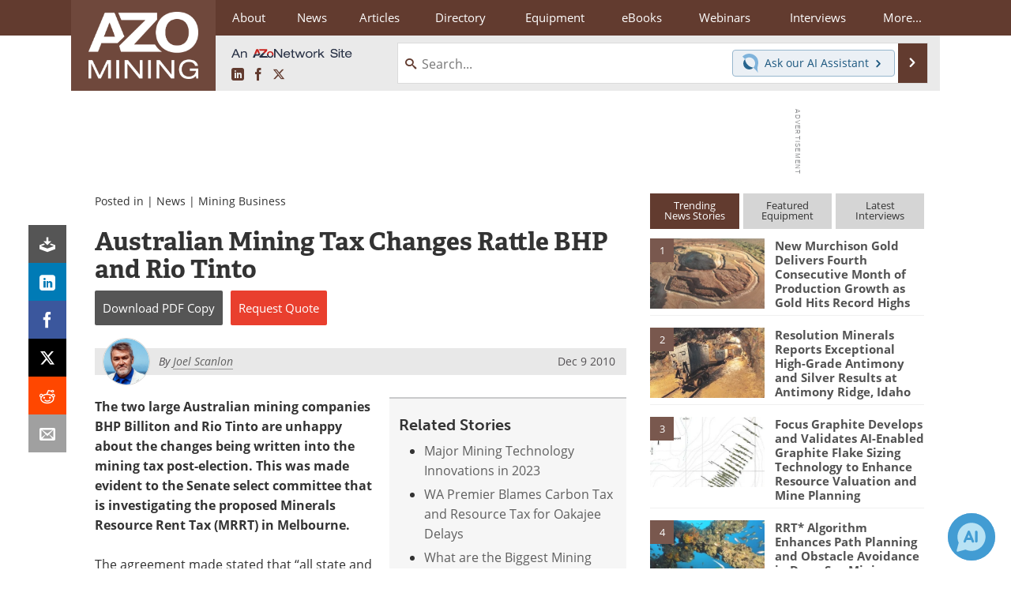

--- FILE ---
content_type: text/html; charset=utf-8
request_url: https://www.azomining.com/News.aspx?newsID=1986
body_size: 20884
content:


<!DOCTYPE html>
<html lang="en" itemscope itemtype="http://schema.org/NewsArticle">
<head>
<link rel="preconnect" href="https://use.typekit.net" />
<link rel="preconnect" href="https://p.typekit.net" />
<link rel="preconnect" href="https://securepubads.g.doubleclick.net" />
<link rel="preconnect" href="https://www.googletagmanager.com" /><meta charset="utf-8" /><meta http-equiv="X-UA-Compatible" content="IE=edge" /><meta name="viewport" content="width=device-width, initial-scale=1, minimum-scale=1" /><title>
	Australian Mining Tax Changes Rattle BHP and Rio Tinto
</title>
<link itemprop="mainEntityOfPage" href="https://www.azomining.com/News.aspx?newsID=1986" />
<meta itemprop="description" content="The two large Australian mining companies BHP Billiton and Rio Tinto are unhappy about the changes being written into the mining tax post-election. This was made evident to the Senate select committee that is investigating the proposed Minerals Resource Rent Tax (MRRT) in Melbourne." />
<meta itemprop="datePublished" content="2010-12-09T16:57:00-05:00" />
<meta itemprop="dateModified" content="2019-03-19T08:34:00-04:00" />
<meta name="twitter:card" content="summary" />
<meta name="twitter:site" content="@AZoMining" />
<meta name="twitter:title" content="Australian Mining Tax Changes Rattle BHP and Rio Tinto" />
<meta name="twitter:description" content="The two large Australian mining companies BHP Billiton and Rio Tinto are unhappy about the changes being written into the mining tax post-election. This was made evident to the Senate select committee that is investigating the proposed Minerals Resource Rent Tax (MRRT) in Melbourne." />
<meta name="twitter:image:src" content="https://www.azomining.com/themes/Standard/images/full_site_logo.png" />
<meta property="og:title" content="Australian Mining Tax Changes Rattle BHP and Rio Tinto" />
<meta property="og:type" content="article" />
<meta property="og:image" content="https://www.azomining.com/themes/Standard/images/full_site_logo.png" />
<meta property="og:url" content="https://www.azomining.com/News.aspx?newsID=1986" />
<meta property="og:description" content="The two large Australian mining companies BHP Billiton and Rio Tinto are unhappy about the changes being written into the mining tax post-election. This was made evident to the Senate select committee that is investigating the proposed Minerals Resource Rent Tax (MRRT) in Melbourne." />
<meta property="og:site_name" content="AZoMining" />
<meta property="article:published_time" content="2010-12-09T16:57:00-05:00" />
<meta property="article:modified_time" content="2019-03-19T08:34:00-04:00" />
<meta property="article:section" content="Mining News" />
<meta property="article:author" content="Joel Scanlon" />
<meta property="fb:app_id" content="191285697581963" />
<meta name="referrer" content="unsafe-url" /><meta name="robots" content="noindex" />
<link rel="canonical" href="https://www.azomining.com/News.aspx?newsID=1986" /><link rel="stylesheet" href="https://use.typekit.net/xfn6bcq.css" media="print" onload="this.media='all'; this.onload=null;">

    <script type="text/javascript">
        window.g_cmpKind = 2;
        window.g_isIabTcfInUse = false;
        window.g_isIabGppInUse = false;
        window.bStrictCookies = undefined;
        window.g_cookiePolicyStatus = undefined;
        window.g_havePublishable = true;
        window.g_enableAnalytics = true;
        window.bRecordClientView = true;
        window.g_fetchPromotedItem = true;
        window.g_contentEmbedPromotedItemEligible = true;
        window.g_analyticsContentType = 'i-News Item';
        window.g_pageLoadStartOn = new Date();
        window._azoStartScripts = [];
        window.$ = function (fn) {
            if (typeof fn === 'function') { _azoStartScripts.push(fn); }
        };

    </script>

    <link rel="icon" href="/favicon-16x16.png" type="image/png" sizes="16x16" /><link rel="icon" href="/favicon-32x32.png" type="image/png" sizes="32x32" /><link rel="icon" href="/favicon-96x96.png" type="image/png" sizes="96x96" /><link rel="start" title="AZoMining - The A to Z of Mining" href="/" /><link type="application/rss+xml" rel="alternate" title="AZoMining - The A to Z of Mining (RSS)" href="https://www.azomining.com/syndication.axd?format=rss" /><link type="application/atom+xml" rel="alternate" title="AZoMining - The A to Z of Mining (ATOM)" href="https://www.azomining.com/syndication.axd?format=atom" /><meta http-equiv="content-type" content="text/html; charset=utf-8" />
<script>
  window.googleAnalyticsConfig = {
    'gaCode': 'G-HELXFVTC8B',
    'cookieDomain': 'azomining.com'
  };
</script>
<meta name="msvalidate.01" content="F19F0E4C53AF972CB554F2D6E02D6A95" />

<script type="text/javascript">

    window._azoIntelAccountId = 'azo-rwptzvdjusxpzftcmp';

    (function() {
        var a = document.createElement('script'); a.type = 'text/javascript'; a.async = true;
        var p = '?type=get-script&account-id=' + encodeURIComponent(window._azoIntelAccountId);
        p += '&hostname=' + encodeURIComponent(window.location.hostname);
        a.src = 'https://' + 'cdn.azointel.com/client-event.axd' + p;
        var s = document.getElementsByTagName('script')[0]; s.parentNode.insertBefore(a, s);
    })();

</script>

<link type="text/css" rel="stylesheet" href="https://www.azomining.com/bundles/css/desktop/base?v=WGdysfdjKe3CiB-Sgk0_0jBIUpEHTNLzPf_s7SFog4U1" />


    <script type="text/javascript">
        //<![CDATA[
        var sSiteRoot = '/';
        var isMobileWebsite = false;
        var isMobileProSupplier = false;
        
        //]]>
    </script>

    
    <script type="text/javascript">

        window.dataLayer = window.dataLayer || [];
        function gtag() { dataLayer.push(arguments); }

        
        
            gtag('consent', 'default', {
                'ad_storage': 'denied',
                'analytics_storage': 'denied',
                'functionality_storage': 'denied',
                'personalization_storage': 'denied',
                'security_storage': 'granted',
                'ad_user_data': 'denied',
                'ad_personalization': 'denied'
            });
        

        function initAnalytics() {
            var config = window.googleAnalyticsConfig;
            if (config) {

                var gtagConfig = {
                    'anonymize_ip': true,
                    'cookie_domain': config.cookieDomain
                };

                if (window.g_analyticsContentType) {
                    gtagConfig['content_group'] = window.g_analyticsContentType;
                }

                

                var a = document.createElement('script');
                a.type = 'text/javascript';
                a.async = true;
                a.src = 'https://www.googletagmanager.com/gtag/js?id=' + config.gaCode;
                var s = document.getElementsByTagName('script')[0];
                s.parentNode.insertBefore(a, s);

                window.dataLayer = window.dataLayer || [];
                window.gtag = function () { dataLayer.push(arguments); };

                window.gtag('js', new Date());
                window.gtag('config', config.gaCode, gtagConfig);
            }
        };

        
            function initPlausible() {

                
                if (!window.googleAnalyticsConfig) {
                    return;
                }

                var plausibleDomain = 'azomining.com';

                window.plausible = window.plausible || function () {(window.plausible.q = window.plausible.q || []).push(arguments)};

                var a = document.createElement('script');
                a.type = 'text/javascript';
                a.defer = true;
                a.setAttribute('data-domain', plausibleDomain);
                
                a.src = 'https://plausible.io/js/script.manual.js';
                var s = document.getElementsByTagName('script')[0];
                s.parentNode.insertBefore(a, s);

                $(function () {
                    Azom.recordPlausiblePageview();
                });
            }
        

    </script>

    

<style type="text/css">
</style>

<script type="text/javascript">
    //<![CDATA[

	var PdfReq = {
		itemType: 'news',
		itemName: 'Australian Mining Tax Changes Rattle BHP and Rio Tinto',
        languageCode: '',
		formTitle: 'Australian Mining Tax Changes Rattle BHP and Rio Tinto Printable Document (PDF)',
		itemId: 1986
	};

	$(function() {
	    Azom.initPdfReqPage();
	});

    //]]>
</script>

<script type="text/javascript">
    //<![CDATA[

    var DocReq = {
        itemType: 'news',
        reqType: 'None',
        itemName: 'Australian Mining Tax Changes Rattle BHP and Rio Tinto',
        formTitle: 'Australian Mining Tax Changes Rattle BHP and Rio Tinto',
        itemId: 1986
    };

    $(function () {
        Azom.initDocReqPage();
    });

    //]]>
</script>




    <!-- Add To Home -->
    
    <meta name="apple-mobile-web-app-capable" content="no" /><meta name="apple-mobile-web-app-status-bar-style" content="black" /><meta name="apple-mobile-web-app-title" content="Mining" />
<script type="application/ld+json">
{
  "@context": "http://schema.org",
  "@type": "Organization",
  "name": "AZoMining",
  "url": "https://www.azomining.com/",
  "logo": "https://www.azomining.com/themes/Standard/images/full_site_logo.png",
  "sameAs": [
     "https://www.facebook.com/AZoNetwork",
     "https://twitter.com/AZoMining"
  ]
}
</script>

<script type="application/ld+json">
{
  "@context": "http://schema.org",
  "@type": "WebSite",
  "name": "AZoMining",
  "url": "https://www.azomining.com/",
  "potentialAction": {
     "@type": "SearchAction",
     "target": "https://www.azomining.com/search.aspx?q={search_term_string}",
     "query-input": "required name=search_term_string"
  }
}
</script>
<meta name="description" content="The two large Australian mining companies BHP Billiton and Rio Tinto are unhappy about the changes being written into the mining tax post-election. This was made evident to the Senate select committee that is investigating the proposed Minerals Resource Rent Tax (MRRT) in Melbourne." /></head>
<body class="site-body promo-item-pending">

    <script type="text/javascript">

        
        var googletag = googletag || {};
        googletag.cmd = googletag.cmd || [];

        window.g_areSiteAdsInitialized = false;
        window.g_displayAdsToRender = [];

        function pushDisplayAd(fn) {
            if (window.g_areSiteAdsInitialized) {
                googletag.cmd.push(fn);
            } else {
                window.g_displayAdsToRender.push(fn);
            }
        }

    </script>

    

        <script async="async" src="https://securepubads.g.doubleclick.net/tag/js/gpt.js"></script>

        <script type='text/javascript'>
        //<![CDATA[
            window._renderedAdSlots = [];

            var g_dfpTargeting = [
                { k: "site", v: "AZoMining" }
            ];

            function initSiteAds() {

                
                g_dfpTargeting.push({ k: "hostname", v: window.location.hostname });

                if (!window.g_isTargetingEnabled) {
                    g_dfpTargeting.push({ k: "npa", v: "yes" });
                }

                googletag.cmd.push(function () {

                    googletag.defineSlot('/21677452523/AZo_728x90_1', [[728, 90]], 'div-gpt-AZo_728x90_1').addService(googletag.pubads());
googletag.defineSlot('/21677452523/AZo_Desktop_300x250_1', [[300, 250]], 'div-gpt-AZo_Desktop_300x250_1').addService(googletag.pubads());


                    if (g_dfpTargeting.length) {
                        for (var t = 0; t < g_dfpTargeting.length; t++) {
                            googletag.pubads().setTargeting(g_dfpTargeting[t].k, g_dfpTargeting[t].v);
                        }
                    }

                    
                    
                    if (!window.g_isIabTcfInUse && !g_isIabGppInUse && !window.g_isTargetingEnabled) {
                        
                        googletag.pubads().setPrivacySettings({
                            'restrictDataProcessing': true,
                            'nonPersonalizedAds': true
                        });
                    }
                    
                    googletag.pubads().addEventListener('slotRenderEnded', function (e) { if (typeof Azom === 'undefined') { _renderedAdSlots.push(e); } else { Azom.onAdSlotRendered(e); } });
                    
                    googletag.pubads().enableSingleRequest();
                    googletag.enableServices();

                });

                ////////////////

                if (typeof g_displayAdsToRender !== 'undefined' && g_displayAdsToRender.length) {

                    
                    while (g_displayAdsToRender.length) {

                        

                        
                        var item = g_displayAdsToRender.shift();

                        googletag.cmd.push(item);

                        
                        item = null;
                    }
                }

                ////////////////

                window.g_areSiteAdsInitialized = true;

            }

        //]]>
        </script>
    

    <script type="text/javascript">

        window.g_azoReadCookie = function (name) {
            var nameEQ = name + "=";
            var ca = document.cookie.split(';');
            for (var i = 0; i < ca.length; i++) {
                var c = ca[i];
                while (c.charAt(0) == ' ') c = c.substring(1, c.length);
                if (c.indexOf(nameEQ) == 0) return c.substring(nameEQ.length, c.length);
            }
            return null;
        };

        
            function updateGoogleConsentModeUserPreferences() {

                var cp = typeof BlogEngine === 'object' ? BlogEngine.getVisitorCookieAndPrivacyPreferences() : null;

                var performance = (cp ? cp.performance : window.g_isPerformanceEnabled) ? true : false;
                var functional = (cp ? cp.functional : window.g_isFunctionalEnabled) ? true : false;
                var targeting = (cp ? cp.targeting : window.g_isTargetingEnabled) ? true : false;

                

                gtag('consent', 'update', {
                    'ad_storage': targeting ? 'granted' : 'denied',
                    'analytics_storage': performance ? 'granted' : 'denied',
                    'functionality_storage': functional ? 'granted' : 'denied',
                    'personalization_storage': targeting ? 'granted' : 'denied',
                    'security_storage': 'granted',
                    'ad_user_data': targeting ? 'granted' : 'denied',
                    'ad_personalization': targeting ? 'granted' : 'denied'
                });
            }
        

        function canRunPerformanceAnalytics() {
            
            if ((window.g_enableAnalytics && !g_azoReadCookie('isstffvstr')) || g_azoReadCookie('analytics-on')) {
                return true;
            } else {
                return false;
            }
        }

        if (canRunPerformanceAnalytics() && typeof initPlausible === 'function') {
            initPlausible();
        }

        
        window.g_hasActionsOnConsentsAvailableRun = false;

        function actionsOnConsentsAvailable() {

            if (window.g_hasActionsOnConsentsAvailableRun) {
                return;
            }

            window.g_hasActionsOnConsentsAvailableRun = true;

            var cp = '';

            if (window.g_cmpKind === 2) { 

                cp =
                    (OnetrustActiveGroups.includes('C0002') ? '1' : '0') +  
                    (OnetrustActiveGroups.includes('C0003') ? '1' : '0') +  
                    (OnetrustActiveGroups.includes('C0004') ? '1' : '0');   

            } else {
                cp = g_azoReadCookie('cookiepolicy');
            }

            if (cp && cp.length !== 3) {
                cp = null;
            }

            
            var isCookieBarShown = cp ? false : !!g_azoReadCookie('cookiebarshown');

            var currentCookieNoticeBarStatus = 0;

            function configureCookieNoticeBar() {

                
                if (window.g_cmpKind !== 1) {
                    return;
                }

                
                if (cp) {
                    return;
                }

                var showFullBar = typeof bStrictCookies === 'boolean' && bStrictCookies;
                var newCookieNoticeBarStatus = showFullBar ? 2 : 1;

                

                if (currentCookieNoticeBarStatus === newCookieNoticeBarStatus) {
                    
                    return;
                }

                
                try {
                    var root = document.getElementsByTagName('html')[0];
                    
                    if (root && root.classList) {

                        root.classList.toggle('show-cookie-bar', true);
                        root.classList.toggle('show-cookie-bar-standard', !showFullBar);
                        root.classList.toggle('show-cookie-bar-full', showFullBar);

                        currentCookieNoticeBarStatus = newCookieNoticeBarStatus;
                    }
                } catch (e) {
                    
                }
            }

            var areCookieCategoriesSet = false;

            function evaluateCookiePolicyStatus() {

                if (areCookieCategoriesSet) {
                    return;
                }

                var canSetCookieCategories = false;

                if (window.g_cmpKind !== 1) { 
                    canSetCookieCategories = true;
                } else {

                    
                    canSetCookieCategories =
                        g_cookiePolicyStatus === 1 ||
                        g_cookiePolicyStatus === 2 ||
                        (g_cookiePolicyStatus === 3 && typeof bStrictCookies === 'boolean');

                }

                if (canSetCookieCategories) {

                    if (window.g_cmpKind !== 1) { 
                        window.g_isTargetingEnabled = cp[2] === '1';
                        window.g_isPerformanceEnabled = cp[0] === '1';
                        window.g_isFunctionalEnabled = cp[1] === '1';
                    } else {

                        
                        window.g_isTargetingEnabled =
                            (cp && cp[2] === '1') ||
                            (!bStrictCookies && !cp && isCookieBarShown);

                        window.g_isPerformanceEnabled =
                            (cp && cp[0] === '1') ||
                            (!bStrictCookies && !cp && isCookieBarShown);

                        window.g_isFunctionalEnabled =
                            (cp && cp[1] === '1') ||
                            (!bStrictCookies && !cp && isCookieBarShown);

                    }

                    areCookieCategoriesSet = true;

                    

                    
                        updateGoogleConsentModeUserPreferences();
                    

                    

                    
                    if (canRunPerformanceAnalytics()) {
                        initAnalytics();
                    }

                    
                    if (typeof initSiteAds === 'function') {
                        initSiteAds();
                    }

                    $(function() {

                        
                        BlogEngine.loadPerformanceScripts();

                        
                        if (bRecordClientView && typeof contentViewData !== 'undefined') {
                            
                            Azom.recordClientView();
                        } else {
                            
                        }

                        
                        Azom.checkInboundDetails();
                    });
                }
            }

            function evaluateGeoLocation(location) {

                

                var country = '';
                var region = '';

                if (window.g_cmpKind === 2) {
                    var otLocationData = OneTrust.getGeolocationData();
                    country = !otLocationData ? '' : (otLocationData.country || '').toString().toUpperCase();
                    region = !otLocationData ? '' : (otLocationData.state || '').toString().toUpperCase();
                } else if (location) {
                    country = (location.country || '').toString().toUpperCase();
                    region = (location.region || '').toString().toUpperCase();
                } else {
                    country = (g_azoReadCookie('azocountry') || '').toString();
                }


                if (typeof country === 'string' && country.length === 2) {

                    window.g_countryCode = country.toUpperCase();
                    window.g_regionCode = region.toUpperCase();

                    
                    

                    window.bStrictCookies = window.g_countryCode === 'DE';

                    

                    if (window.g_cmpKind === 1) { 

                        $(function () {
                            Azom.createCookie("azocountry", country, 0);
                            BlogEngine.initCookieNoticeBar();
                        });

                    }

                }

                
                configureCookieNoticeBar();

                
                evaluateCookiePolicyStatus();

            }

            function onGetCountryProblem() {
                

                
                window.bStrictCookies = true;

                evaluateCookiePolicyStatus();
            }

            function lookupCountryIfNeeded() {

                if (window.g_cmpKind !== 1) { 
                    return;
                }

                if (window.g_countryCode) {
                    
                }
                if (!window.g_countryCode) {
                    
                    if (typeof fetch === 'undefined') {
                        
                        onGetCountryProblem();
                    } else {
                        fetch('/cdn-cgi/trace')
                            .then(function (resp) { return resp.text(); })
                            .then(function (data) {
                                var foundCountry = false;
                                if (!data || typeof data !== 'string') {
                                    
                                } else {
                                    var match = data.match(/\bloc=([a-z]{2})/i);
                                    if (!match || !match.length || match.length < 2) {
                                        
                                    } else {
                                        foundCountry = true;
                                        evaluateGeoLocation({ country: match[1], region: null });
                                        
                                    }
                                }

                                if (!foundCountry) {
                                    onGetCountryProblem();
                                }
                            })
                            .catch(function (error) {
                                
                                onGetCountryProblem();
                            });
                    }
                }
            }

            /////////////////

            

            if (window.g_cmpKind === 1) {

                if (cp) {
                    window.g_cookiePolicyStatus = 1;
                } else if (!isCookieBarShown) {
                    window.g_cookiePolicyStatus = 2;
                } else {
                    window.g_cookiePolicyStatus = 3;
                }

                
            }

            evaluateGeoLocation(null);

            lookupCountryIfNeeded();

        } 

    </script>

    

        <script>
            
        </script>

        <script>
            
        </script>

        
        <script src="https://cdn-ukwest.onetrust.com/scripttemplates/otSDKStub.js" async type="text/javascript" charset="UTF-8" data-domain-script="ebf83be5-5973-4f6d-b5cf-2b0dce23c1e3" ></script>
        <script type="text/javascript">
            window.g_isOneTrustAvailable = false;
            window.g_areInitialOneTrustConsentsAvailable = false;
            window.g_oneTrustRequireBannerInteraction = false;
            function OptanonWrapper() {
                if (!window.g_isOneTrustAvailable) {
                    window.g_isOneTrustAvailable = true;

                    if (typeof window.__tcfapi === 'function') {
                        window.g_isIabTcfInUse = true;
                        
                    }

                    if (typeof window.__gpp === 'function') {
                        window.g_isIabGppInUse = true;
                    }

                    
                }
                

                if (window.g_areInitialOneTrustConsentsAvailable) {
                    $(function () {
                        BlogEngine.onOneTrustConsentsUpdated();
                    });
                } else {

                    $(function () {
                        var isBoxClosed = !!Azom.readCookie('OptanonAlertBoxClosed');
                        if (!window.g_areInitialOneTrustConsentsAvailable) {

                            
                            var isBannerOverlayVisible = $('.ot-fade-in').is(':visible');
                            var areConsentsAvailableForProcessing = !isBannerOverlayVisible || isBoxClosed;
                            if (!areConsentsAvailableForProcessing) {
                                window.g_oneTrustRequireBannerInteraction = true;
                            } else {
                                window.g_areInitialOneTrustConsentsAvailable = true;
                                
                                window.setTimeout(actionsOnConsentsAvailable, 1);
                            }
                        }
                    });

                }
            }
        </script>
        

    

    

    

    

    

    <div id="body-wrap">

        <div class="container main-content-right">
            <form method="post" action="/News.aspx?newsID=1986" id="aspnetForm">
<div class="aspNetHidden">
<input type="hidden" name="__VIEWSTATE" id="__VIEWSTATE" value="tVeYGSf9eh6Lc7f+P+VGPssnbi8K3yqSpH6PAK7qoGzyx6aD84hzMB7FpZBLCMmmrGcXw9R7dvlYOKY55h1QKdnxChUWq7wK96Kc8vYjSyV2hIZBFtVmMyfAsReAplihxsby0rzDzZnIh05LE2HHyZjasj44tokGADQA2VDvMOjxStCuf5hpUssmpA/j8ZwYXcXRd68ibPBRT1BOmp0hdMDNZodZcZ6bgtyqoTjqAUK6vt42yx/APCJ5uBZFPqf5ZxROwjsRyo0EpqLH1O/jBoYnuKSvCj8KDBLLP3Z3r/[base64]//93bB0gsrOu8+EQSVAg==" />
</div>

<div class="aspNetHidden">

	<input type="hidden" name="__VIEWSTATEGENERATOR" id="__VIEWSTATEGENERATOR" value="CA8C29DA" />
	<input type="hidden" name="__EVENTVALIDATION" id="__EVENTVALIDATION" value="7fer877R5O3o1jcGozYJIsUPq0ZziUwJDMqbJ0JOl3x0kPtOQdckfrWW30yd0vBDh8R7or2+otgm8p/uT01zKYp7aGzCtMxu1M5Fu0NnLYxGGCpSz083uZjZ5Nmsea7Gj2bSwGR/oA75QJ/nCU7Y+s404HGnSmrU6pMQ4ET1NJQTblU1LqagEmMVhL7o3oGCxTf+EQ==" />
</div>

                <div class='overlay-content-wrapper'>
                    <div id='social-login-overlay-simple-container'></div>
                    <div id='social-login-overlay-full-container' class='mfp-with-anim'></div>
                </div>

                <header>
                    <a class="skip-link sr-only sr-only-focusable" href="#main">Skip to content</a>
                    <nav class="main-menu container menu-container">

                        <div class="logo col-sm-2 col-xs-12">
                            <a href="/">
                                <img class="img-responsive center-block" src="https://www.azomining.com/themes/Standard/images/azomining_logo_v3.png" alt="AZoMining" /></a>
                        </div>

                        <div class="nav-right col-sm-10 col-xs-12">
                            <ul class="menu">
                                <li><a href="/aboutus.aspx"><span>About</span></a></li>
                                <li><a href="/news-index.aspx"><span>News</span></a></li>
                                <li><a href="/articles.aspx"><span>Articles</span></a></li>
                                <li><a href="/directory.aspx">Directory</a></li>
                                <li><a href="/equipment-index.aspx"><span>Equipment</span></a></li>
                                <li><a href="/ebooks"><span>eBooks</span></a></li>
                                <li><a href="/webinars-index.aspx"><span>Webinars</span></a></li>
                                <li><a href="/interviews.aspx"><span>Interviews</span></a></li>
                                <li class="hidden-xs"><a class="moremenu">More...</a></li>

                                
                                <li class="hidden-sm hidden-md hidden-lg"><a href="/videos-index.aspx"><span>Videos</span></a></li>
                                <li class="hidden-sm hidden-md hidden-lg"><a href="/events/events.aspx"><span>Events</span></a></li>
                                <li class="hidden-sm hidden-md hidden-lg"><a href="/software-index.aspx"><span>Software</span></a></li>
                                <li class="hidden-sm hidden-md hidden-lg"><a href="/journals-index.aspx"><span>Journals</span></a></li>
                                <li class="hidden-sm hidden-md hidden-lg"><a href="/book-index.aspx"><span>Books</span></a></li>
                                <li class="hidden-sm hidden-md hidden-lg"><a href="/advertise"><span>Advertise</span></a></li>
                                <li class="hidden-sm hidden-md hidden-lg"><a href="/contact.aspx"><span>Contact</span></a></li>
                                <li class="hidden-sm hidden-md hidden-lg"><a href="/newsletters/"><span>Newsletters</span></a></li>
                                <li class="hidden-sm hidden-md hidden-lg"><a href="/search.aspx"><span>Search</span></a></li>
                                <li class="hidden-sm hidden-md hidden-lg mobile-menu-profile-become-member">
                                    <a href="/azoprofile/login/" onclick="return AZoProfileUtils.showAZoProfileLoginFullOverlay(null);" class="login-signup"><span>Become a Member</span></a>
                                </li>
                            </ul>

                        <div class="sub-menu col-xs-12" aria-role="nav">
                            <ul class="mobile-main serif hidden-xs">
                                <li><a href="/videos-index.aspx"><span>Videos</span></a></li>
                                <li><a href="/events/events.aspx"><span>Events</span></a></li>
                                <li><a href="/software-index.aspx"><span>Software</span></a></li>
                                <li><a href="/journals-index.aspx"><span>Journals</span></a></li>
                                <li><a href="/book-index.aspx"><span>Books</span></a></li>
                                <li><a href="/advertise"><span>Advertise</span></a></li>
                                <li><a href="/contact.aspx"><span>Contact</span></a></li>
                                <li><a href="/newsletters/"><span>Newsletters</span></a></li>
                                <li><a href="/search.aspx"><span>Search</span></a></li>
                                <li class="mobile-menu-profile-become-member">
                                    <a href="/azoprofile/login/" onclick="return AZoProfileUtils.showAZoProfileLoginFullOverlay(null);" class="login-signup"><span>Become a Member</span></a>
                                </li>
                            </ul>
                        </div>

                            
                            <div class="col-xs-12 user-menu">
                                <div class="row">
                                    <div class="menu-top-left hidden-xs clearfix">
                                        <a class="an-azonetwork-site" href="/Suppliers.aspx?SupplierID=4181"><img src="https://www.azomining.com/images/an-azonetwork-site.svg" alt="An AZoNetwork Site" width="158" height="16" /></a>
                                        <div class="top-social-icons">
                                            <ul class="social">
                                                <li class="linkedin"><a href="https://www.linkedin.com/company/azomining/" aria-label="AZoMining LinkedIn page">
                                                    <span aria-hidden="true" class="icon-linkedin"></span>
                                                    <span class="sr-only">LinkedIn</span>
                                                </a></li>
                                                <li class="facebook"><a href="https://www.facebook.com/AZoNetwork" aria-label="AZoNetwork Facebook page">
                                                    <span aria-hidden="true" class="icon-facebook"></span>
                                                    <span class="sr-only">Facebook</span>
                                                </a></li>
                                                <li class="twitter"><a href="https://twitter.com/AZoMining" aria-label="AZoMining X page">
                                                    <span aria-hidden="true" class="icon-twitter-x"></span>
                                                    <span class="sr-only">X</span>
                                                </a></li>
                                            </ul>
                                        </div>
                                        
                                        
                                    </div>
                                    <div class="col-sm-7 col-xs-12 menu-top-right">
                                        <div class="search-input-group">
                                            <div class="menu-global-search">
                                                <span class="icon-search"></span>
                                                <input aria-labelledby="searchLabel" type="search" id="globalSearchField" class="form-control searchfield" placeholder="Search..." maxlength="200" onfocus="BlogEngine.searchClear('')" onblur="BlogEngine.searchClear('')" onkeypress="return BlogEngine.searchKeyPress(event,'globalSearchField', '', null)" value="" />
                                            </div>
                                            <div class="menu-top-azthena">
                                                <a class="open-azthena clearfix">
                                                    <svg xmlns="http://www.w3.org/2000/svg" viewBox="0 0 144.229 169.55" role="img" style="enable-background:new 0 0 144.2287 169.55" xml:space="preserve">
                                                        <title>Chat with our AI Assistant</title><path d="M23.48 49c-9.76 9.76-15.8 23.24-15.8 38.13 0 29.77 24.14 53.91 53.91 53.91 14.89 0 28.37-6.04 38.13-15.79-39.85-4.79-71.45-36.39-76.24-76.24V49z" style="fill:#28658e"/><path d="M141.6 101.53c3.87-14.41 7.12-50.5-18.4-76.02C89.18-8.51 34.02-8.51 0 25.52L23.48 49c9.76-9.76 23.23-15.79 38.12-15.79 29.77 0 53.91 24.14 53.91 53.91 0 14.89-6.03 28.37-15.79 38.12l20.52 20.52 23.79 23.79s-14.44-23.33-2.43-68.02z" style="fill:#7fb3db"/></svg>
                                                    <span class="ask-azthena"><span class="ask-azthena-text-line">Ask our</span> <span class="ask-azthena-text-line">AI Assistant <span aria-hidden="true" class="icon-arrow-right"></span></span></span>
                                                </a>
                                            </div>
                                            <div class="input-group-addon search-btn-wrap">
                                                <button class="search-btn" onclick="return BlogEngine.search('globalSearchField');" onkeypress="return BlogEngine.search('globalSearchField');">
                                                    <span aria-hidden="true" class="icon-arrow-right"></span>
                                                    <span id="searchLabel" class="sr-only">Search</span>
                                                </button>
                                            </div>
                                        </div>
                                    </div>

                                </div>
                            </div>

                            <a class="moremenu mobile-menu visible-xs-block">
                                <span aria-hidden="true" class="icon-list"></span>
                                <span class="sr-only">Menu</span>
                            </a>

                        </div>

                    </nav>
                </header>

                
                    <div class="clearfix">
                        
                        <div class="banner-ad hidden-xs col-sm-12">
                            <div id="widgetzone_siteVeryTopV3" class="widgetzone clearfix"><section class="widget dfpad clearfix" id="widgetf138f484-fff3-43bc-b108-8562bbb6deba"><div class='div-gpt-wrap-728x90'><div id='div-gpt-AZo_728x90_1' class='div-gpt-728x90'>
<script type='text/javascript'>
pushDisplayAd(function(){
    googletag.display('div-gpt-AZo_728x90_1');
});
</script>
</div></div>

</section></div>
                        </div>
                    </div>
                

                <main id="main" tabindex="-1" class="main-container col-xs-12 col-md-8">

                    


        


        

        



<div style="position:absolute;visibility:hidden;">
    <div id="pdfReqForm" class="azoForm-dialog azoForm-desktop-container mfp-with-anim">
        <div class="pdfReq-form-dialog-container-contents"></div>
    </div>
</div>


<div id="pdfReqFormMobileContainerOnPage" class="azoForm-mobile-container">
</div>

        

<!-- docReq start -->


<div style="position:absolute;visibility:hidden;">
    <div id="docReqForm" class="azoForm-dialog azoForm-desktop-container mfp-with-anim">
        <div class="docReq-form-dialog-container-contents"></div>
    </div>
</div>


<div id="docReqFormMobileContainerOnPage" class="azoForm-mobile-container"></div>
<!-- docReq end -->


        
            
            <div class="item-top-bar">

                

                    <div class="postedIn">

                            Posted in
                             | <a href="/news-index.aspx">News</a> | <a href="/news-category.aspx?CatID=42">Mining Business</a>

                    </div>

                

            </div>
        


    <div id="widgetzone_NewsAboveTabs" class="widgetzone clearfix"></div>

    


    


            

<input type="hidden" id="url-to-share" value="https://www.azomining.com/News.aspx?newsID=1986"/>
<div class="share-box">
    <ul class="showEmailShare">
        
        <li class="pdf-download no-count">
            <a href="#" class="request-pdf-download" title="Download PDF copy">
                <div class="share-wrapper">
                    <div aria-hidden="true" class="icon icon-download"></div>
                </div>
            </a>
        </li>
        
        <li class="linkedin">
            <a href="https://www.linkedin.com/shareArticle?mini=true&amp;url=https%3a%2f%2fwww.azomining.com%2fNews.aspx%3fnewsID%3d1986&amp;title=Australian+Mining+Tax+Changes+Rattle+BHP+and+Rio+Tinto" title="LinkedIn" data-win-width="520" data-win-height="570" target="_blank">
                <div class="share-wrapper">
                    <div aria-hidden="true" class="icon icon-linkedin"></div>
                    <div class="count count-linkedin"></div>
                </div>
            </a>
        </li>
        <li class="facebook">
            <a href="https://www.facebook.com/sharer/sharer.php?u=https%3a%2f%2fwww.azomining.com%2fNews.aspx%3fnewsID%3d1986" title="Facebook" data-win-width="550" data-win-height="600" target="_blank">
                <div class="share-wrapper">
                    <div aria-hidden="true" class="icon icon-facebook"></div>
                    <div class="count count-facebook"></div>
                </div>
            </a>
        </li>
        <li class="twitter no-count">
            <a href="https://x.com/share?url=https%3a%2f%2fwww.azomining.com%2fNews.aspx%3fnewsID%3d1986&amp;text=Australian+Mining+Tax+Changes+Rattle+BHP+and+Rio+Tinto" title="X" data-win-width="550" data-win-height="300" target="_blank">
                <div class="share-wrapper">
                    <div aria-hidden="true" class="icon icon-twitter-x"></div>
                </div>
            </a>
        </li>
        <li class="reddit no-count">
            <a href="https://www.reddit.com/submit?url=https%3a%2f%2fwww.azomining.com%2fNews.aspx%3fnewsID%3d1986" title="Reddit" data-win-width="575" data-win-height="600" target="_blank">
                <div class="share-wrapper">
                    <div aria-hidden="true" class="icon icon-reddit"></div>
                </div>
            </a>
        </li>
        
        <li class="email no-count">
            <a href="#" onclick="return Azom.displayShareViaEmail();" title="Email" target="_blank">
                <div class="share-wrapper">
                    <div aria-hidden="true" class="icon icon-envelop"></div>
                </div>
            </a>
        </li>
        
    </ul>
</div>



            <div class='item-body content-item-body clearfix'>

				

                

                <h1 id="ctl00_cphBody_h1Title" itemprop="headline">Australian Mining Tax Changes Rattle BHP and Rio Tinto</h1>

                
    
    <div class="in-content-ctas-container in-content-ctas-container-top">
        <div class="in-content-ctas in-content-ctas-top cta-btns-cols-2">
            <ul>
                <li class="cta-printpdf"><a href="#" class="request-pdf-download" onclick="return false;"><span class="cta-text"><span>Download</span> <span>PDF Copy</span></span></a></li><li class="cta-rfq"><a href="#" class="requestQuoteOneItem" onclick="return false;"><span class="cta-text"><span>Request</span> <span>Quote</span></span></a></li>
            </ul>
        </div>
        
    </div>

        


                <div id="ctl00_cphBody_divText" itemprop="articleBody" class="clearfix">
                    <div class="article-meta article-meta-byline article-meta-with-photo" itemprop="author" itemscope itemtype="http://schema.org/Person"><span class="article-meta-photo-wrap"><img src="https://www.azonetwork.com/themes/clients/images/team/Untitled-2.jpg" alt="Joel Scanlon" itemprop="image" class="article-meta-photo" /></span><span class="article-meta-contents"><span class="article-meta-left"><span class="article-meta-author">By <a href="/authors/joel-scanlon" itemprop="url"><span itemprop="name">Joel Scanlon</span></a></span></span><span class="article-meta-right article-meta-right-with-date article-meta-right-one-item"><span class="article-meta-date">Dec 9 2010</span></span></span></div>
<div class="related-content-embed related-stories-embed"><h3>Related Stories</h3><ul><li><a href="/Article.aspx?ArticleID=1800">Major Mining Technology Innovations in 2023</a></li><li><a href="/News.aspx?newsID=4350">WA Premier Blames Carbon Tax and Resource Tax for Oakajee Delays</a></li><li><a href="/Article.aspx?ArticleID=1803">What are the Biggest Mining Industry Risks and Opportunities in 2024?</a></li></ul></div><p><strong><strong>The two large Australian mining companies BHP Billiton and Rio Tinto are unhappy about the changes being written into the mining tax post-election. This was made evident to the Senate select committee that is investigating the proposed Minerals Resource Rent Tax (MRRT) in Melbourne.</strong></strong></p>

<p>The agreement made stated that &ldquo;all state and territory royalties will be creditable against the resources tax liability&rdquo;, however the Energy Minister threw this part of the agreement into debate after the August elections.</p>

<p>Mr Martin Ferguson said that any royalty rate increase not scheduled before May 2 this year would not be creditable. The government fears allowing new royalties to be refunded could effectively give states the ability to raise them in the knowledge the federal government will foot the bill.</p>

<p>The chief advisor on government relations for Rio Tinto Mark O&rsquo;Neill said today that the company would have been reluctant to sign the Heads of Agreement unless it believed that the issue had been resolved.</p>

<p>The agreement had been signed by Ms Gillard, Treasurer Wayne Swan and Resources and Energy Minister Martin Ferguson in July before the elections. The three main mining companies which signed the deal with the government were BHP Billiton, Rio Tinto and the Swiss mining giant Xstrata.</p>

                    
                    
                </div>

                <div class="row author-bio-section-thumbnail" data-author-slug="joel-scanlon"><div class="authorImage col-xs-12 col-md-2"><img src="https://www.azonetwork.com/themes/clients/images/team/Untitled-2.jpg" alt="Joel Scanlon"/></div><div class="authorInfo col-xs-12 col-md-10"><p>Written by</p><h3><a href="https://www.azomining.com/authors/joel-scanlon">Joel Scanlon</a></h3><p>Joel relocated to Australia in 1995 from the United Kingdom and spent five years working in the mining industry as an exploration geotechnician. His role involved utilizing GIS mapping and CAD software. Upon transitioning to the North Coast of NSW, Australia, Joel embarked on a career as a graphic designer at a well-known consultancy firm. Subsequently, he established a successful web services business catering to companies across the eastern seaboard of Australia. It was during this time that he conceived and launched News-Medical.Net. Joel has been an integral part of AZoNetwork since its inception in 2000. Joel possesses a keen interest in exploring the boundaries of technology, comprehending its potential impact on society, and actively engaging with AI-driven solutions and advancements.</p></div></div>

                
    
    <div class="in-content-ctas-container in-content-ctas-container-bottom">
        <div class="in-content-ctas in-content-ctas-bottom cta-btns-cols-2">
            <ul>
                <li class="cta-printpdf"><a href="#" class="request-pdf-download" onclick="return false;"><span class="cta-text"><span>Download</span> <span>PDF Copy</span></span></a></li><li class="cta-rfq"><a href="#" class="requestQuoteOneItem" onclick="return false;"><span class="cta-text"><span>Request</span> <span>Quote</span></span></a></li>
            </ul>
        </div>
        
    </div>

        


                

                

            </div>

            


	<script type="text/javascript">
		//<![CDATA[

		$(function() {
            BlogEngine.initContentImages('.content-item-img');
		});

		//]]>
	</script>

    <div class="content-citations-wrapper"><h2><a href="#" onclick="return Azom.showContentCitations(this);">Citations <span class="icon-circle-down"></span></a></h2><div class="content-citations-section"><p>Please use one of the following formats to cite this article in your essay, paper or report:</p><ul class="citation-list"><li class="citation-item"><p class="citation-format">APA</p><p>Scanlon, Joel. (2019, March 19). Australian Mining Tax Changes Rattle BHP and Rio Tinto. AZoMining. Retrieved on January 24, 2026 from https://www.azomining.com/News.aspx?newsID=1986.</p></li><li class="citation-item"><p class="citation-format">MLA</p><p>Scanlon, Joel. &quot;Australian Mining Tax Changes Rattle BHP and Rio Tinto&quot;. <em>AZoMining</em>. 24 January 2026. &lt;https://www.azomining.com/News.aspx?newsID=1986&gt;.</p></li><li class="citation-item"><p class="citation-format">Chicago</p><p>Scanlon, Joel. &quot;Australian Mining Tax Changes Rattle BHP and Rio Tinto&quot;. AZoMining. https://www.azomining.com/News.aspx?newsID=1986. (accessed January 24, 2026).</p></li><li class="citation-item"><p class="citation-format">Harvard</p><p>Scanlon, Joel. 2019. <em>Australian Mining Tax Changes Rattle BHP and Rio Tinto</em>. AZoMining, viewed 24 January 2026, https://www.azomining.com/News.aspx?newsID=1986.</p></li></ul></div></div>

    

    <script type='text/javascript'>
    //<![CDATA[

        var commentPageData = {
            contentType: 'News',
            contentId: 1986,
            languageCode: '',
            siteName: 'AZoMining.com',
            publicLabel: 'Public Comment',
            privateLabel: 'Private Feedback to AZoMining.com',
            identityBoxTopText: 'Leave your feedback'
            
        };

        $(function() { BlogEngine.initComments(); });

    //]]>
    </script>

    <div id="commentblock">

        <h2 id='comments-header-bar' style="display:none;">Comments</h2>

        <div id="commentsBlockWrapper" style="display:none;">
            

            <div id='comments-wrap'>
                
            </div>

        </div>

        


        <div id='comment-bottom-wrap'>

            <h2>Tell Us What You Think</h2>
            <div>

                <p class='first last'>
                    Do you have a review, update or anything you would like to add to this news story?
                </p>

                <div id="comment-form-bottom-holder">
                    <div id="comment-form">

	                    <div class="commentForm">

		                    <input type="hidden" name="ctl00$cphBody$commentWidget$hiddenReplyTo" id="hiddenReplyTo" />
		                    <p id="cancelReply" style="display:none;"><a href="javascript:void(0);" onclick="BlogEngine.cancelReply();">Cancel reply to comment</a></p>

                            <div id="comment-status"></div>
                            

              <div class='azoprofile-identity-box-wrap'>
                  <div class='azoprofile-identity-box-pic'>
                      <img alt='' src='/pics/anonymous_avatar.gif' />
                  </div>
                  <div class='azoprofile-identity-box-right'>
                      <div id='azoprofile-identity-box-top'>Leave your feedback</div>
                      <div class='azoprofile-identity-box-login-wrap'>
                          <a href='#' class='azoprofile-identity-box-login-btn'>
                            <span class='azoprofile-identity-box-login-text'>Login</span>
                            <span class='azoprofile-identity-box-provider-icons'>&nbsp;</span>
                            <span class='azoprofile-identity-box-button'><span class='azoprofile-identity-box-button-arrow'>&nbsp;</span></span>
                          </a>
                      </div>
                      <div class='azoprofile-identity-box-loggedin'>
                          <div class='azoprofile-identity-box-name'></div>
                          <div class='azoprofile-identity-box-logout'><a href='#' onclick='return AZoProfileUtils.onAZoProfileBoxIdentityLogout();'>(Logout)</a></div>
                      </div>
                  </div>
              </div>
              <div style='clear:both;'></div>

	                        <div id='commentCompose'>
		                        <textarea name="ctl00$cphBody$commentWidget$tbCommentBody" rows="2" cols="20" id="tbCommentBody" aria-labelledby="azoprofile-identity-box-top">
</textarea>
	                        </div>
                            <div class='comment-bottom-actions'>
                                <fieldset class='comment-public-options'>
                                    <legend class="sr-only">Your comment type</legend>
                                    <div class='comment-public-option'>
                                        <input type="radio" name='comment_public_status' id='comment-make-public' checked='checked' />
                                        <label id='comment-make-public-label' for='comment-make-public'>Public Comment</label>
                                    </div>
                                    <div class='comment-public-option'>
                                        <input type="radio" name='comment_public_status' id='comment-make-private' />
                                        <label id='comment-make-private-label' for='comment-make-private'>Private Feedback to AZoMining.com</label>
                                    </div>
                                    
                                </fieldset>
                                <a id="post-comment" href="#" onclick="return false;" class="comment-btn">Submit</a>
                            </div>

                            <div style="clear:both;"></div>

                        </div>
                    </div>
                </div>
            </div>

        </div>


    </div>





    

    <div id="widgetzone_NewsBelowTabs" class="widgetzone clearfix"></div>

    <div id="widgetzone_NewsDetailBottom" class="widgetzone clearfix"></div>




<div style="display:none;" itemprop="publisher" itemscope itemtype="https://schema.org/Organization">
    <div itemprop="logo" itemscope itemtype="https://schema.org/ImageObject">
        <meta itemprop="url" content="https://www.azomining.com/themes/Standard/images/amp_site_logo.jpg" />
        <meta itemprop="width" content="319" />
        <meta itemprop="height" content="60" />
    </div>
    <meta itemprop="name" content="AZoMining" />
    <meta itemprop="url" content="https://www.azomining.com/" />
</div>



                    <span itemprop="image" itemscope itemtype="https://schema.org/ImageObject"><meta itemprop="url" content="https://www.azomining.com/themes/Standard/images/full_site_logo.png" /><meta itemprop="width" content="853" /><meta itemprop="height" content="520" /><meta itemprop="caption" content="Australian Mining Tax Changes Rattle BHP and Rio Tinto" /><span itemprop="thumbnail" itemscope itemtype="https://schema.org/ImageObject"><meta itemprop="url" content="https://www.azomining.com/image-handler/ts/20201017031722/ri/200/src/themes/Standard/images/full_site_logo.png" /><meta itemprop="width" content="200" /><meta itemprop="height" content="122" /></span></span>
                </main>

                
                    <div class="sidebar-container main-sidebar-container col-xs-12 col-md-4">

                        
<div id="widgetzone_CommonSidebarTopV3" class="widgetzone clearfix"></div>

        
            <section class="tab-container col-xs-12">
                <ul class="nav nav-tabs nav-sidebar-tabs" data-tabs="tabs">
                    <li class="active"><a href="#tabs-1" data-toggle="tabs">Trending<br />News Stories</a></li>
                    <li><a href="#tabs-2" data-toggle="tabs">Featured<br />Equipment</a></li>
                    <li><a href="#tabs-3" data-toggle="tabs">Latest<br />Interviews</a></li>
                </ul>
                <div class="tab-content">
                    <div id="tabs-1" class="tab-pane active interviews-container col-xs-12">
                      <div id="widgetzone_CommonTabsTab1V3" class="widgetzone clearfix"><section class="widget mostpopularcontent clearfix" id="widget7e928f2a-02cf-407b-90fa-0c6ba70ba46c"><article class="article-size-3 col-xs-12"><div class="article-thumb col-xs-4 col-md-5"><a href="/News.aspx?newsID=18563" class="common-img-list-img"><img src="https://www.azomining.com/images/news/ThumbForNews_18563_17689871963072372.png" alt="New Murchison Gold Delivers Fourth Consecutive Month of Production Growth as Gold Hits Record Highs" /><span class="mpc-rank-on-image">1</span></a></div><div class="article-title col-xs-8 col-md-7"><h3><a href="/News.aspx?newsID=18563">New Murchison Gold Delivers Fourth Consecutive Month of Production Growth as Gold Hits Record Highs</a></h3></div></article><article class="article-size-3 col-xs-12"><div class="article-thumb col-xs-4 col-md-5"><a href="/News.aspx?newsID=18560" class="common-img-list-img"><img src="https://www.azomining.com/images/news/ThumbForNews_18560_17683933202412809.jpg" alt="Resolution Minerals Reports Exceptional High-Grade Antimony and Silver Results at Antimony Ridge, Idaho" /><span class="mpc-rank-on-image">2</span></a></div><div class="article-title col-xs-8 col-md-7"><h3><a href="/News.aspx?newsID=18560">Resolution Minerals Reports Exceptional High-Grade Antimony and Silver Results at Antimony Ridge, Idaho</a></h3></div></article><article class="article-size-3 col-xs-12"><div class="article-thumb col-xs-4 col-md-5"><a href="/News.aspx?newsID=18558" class="common-img-list-img"><img src="https://www.azomining.com/images/news/ThumbForNews_18558_1768390838316586.jpg" alt="Focus Graphite Develops and Validates AI-Enabled Graphite Flake Sizing Technology to Enhance Resource Valuation and Mine Planning" /><span class="mpc-rank-on-image">3</span></a></div><div class="article-title col-xs-8 col-md-7"><h3><a href="/News.aspx?newsID=18558">Focus Graphite Develops and Validates AI-Enabled Graphite Flake Sizing Technology to Enhance Resource Valuation and Mine Planning</a></h3></div></article><article class="article-size-3 col-xs-12"><div class="article-thumb col-xs-4 col-md-5"><a href="/News.aspx?newsID=18557" class="common-img-list-img"><img src="https://www.azomining.com/images/news/ThumbForNews_18557_1768388240125341.jpg" alt="RRT* Algorithm Enhances Path Planning and Obstacle Avoidance in Deep-Sea Mining Vehicles" /><span class="mpc-rank-on-image">4</span></a></div><div class="article-title col-xs-8 col-md-7"><h3><a href="/News.aspx?newsID=18557">RRT* Algorithm Enhances Path Planning and Obstacle Avoidance in Deep-Sea Mining Vehicles</a></h3></div></article><article class="article-size-3 col-xs-12"><div class="article-thumb col-xs-4 col-md-5"><a href="/News.aspx?newsID=18561" class="common-img-list-img"><img src="https://www.azomining.com/images/news/ThumbForNews_18561_1768575335837490.jpg" alt="New Thermoacidophilic Bacterium Boosts Copper Extraction Potential" /><span class="mpc-rank-on-image">5</span></a></div><div class="article-title col-xs-8 col-md-7"><h3><a href="/News.aspx?newsID=18561">New Thermoacidophilic Bacterium Boosts Copper Extraction Potential</a></h3></div></article><article class="article-size-3 col-xs-12"><div class="article-thumb col-xs-4 col-md-5"><a href="/News.aspx?newsID=18566" class="common-img-list-img"><img src="https://www.azomining.com/images/news/ThumbForNews_18566_17690764533184904.jpg" alt="Sustainable Lithium Extraction Process Powers Clean Energy Transition" /><span class="mpc-rank-on-image">6</span></a></div><div class="article-title col-xs-8 col-md-7"><h3><a href="/News.aspx?newsID=18566">Sustainable Lithium Extraction Process Powers Clean Energy Transition</a></h3></div></article></section></div>
                    </div><!-- tab 1 -->
                    <div id="tabs-2" class="tab-pane equipment-container col-xs-12">
                      <div id="widgetzone_CommonTabsTab2V3" class="widgetzone clearfix"><section class="widget recentequipment clearfix" id="widgetb181aafa-27d6-4a9f-83f8-aa5b98c80a37"><article class="article-size-3 equipment col-xs-12"><div class="article-thumb col-xs-3 col-md-4"><a href="/equipment-details.aspx?EquipID=1298"><img src="https://www.azomining.com/images/equipments/EquipmentThumbImage_1298_17574967765497938.jpg" alt="Thermo Scientific™ MarqMetrix™ All-In-One Process Raman Analyzer" /></a></div><div class="article-title col-xs-9 col-md-8"><h3><a href="/equipment-details.aspx?EquipID=1298">Thermo Scientific™ MarqMetrix™ All-In-One Process Raman Analyzer</a></h3><p class="visible-sm-block">The Thermo Scientific™ MarqMetrix™ system provides a simple, all-in-one way to get immediate analysis in mining applications.</p></div><div class="article-meta col-xs-12">  <span class="article-meta-author">    From <a href="/Suppliers.aspx?SupplierID=4198">Thermo Fisher Scientific – Mining Process and Analytical Solutions</a>  </span></div></article><article class="article-size-3 equipment col-xs-12"><div class="article-thumb col-xs-3 col-md-4"><a href="/equipment-details.aspx?EquipID=1278"><img src="https://www.azomining.com/images/equipments/EquipmentThumbImage_1278_17500594093783341.jpg" alt="Boost Mine Safety with Real-Time Dust Control" /></a></div><div class="article-title col-xs-9 col-md-8"><h3><a href="/equipment-details.aspx?EquipID=1278">Boost Mine Safety with Real-Time Dust Control</a></h3><p class="visible-sm-block">Thermo Scientific&#39;s PDM3700 allows you to boost mine safety with real-time dust monitoring.</p></div></article><article class="article-size-3 equipment col-xs-12"><div class="article-thumb col-xs-3 col-md-4"><a href="/equipment-details.aspx?EquipID=1277"><img src="https://www.azomining.com/images/equipments/EquipmentThumbImage_1277_17492164014789789.jpg" alt="Cubic Instruments&#39; Laser Raman Gas Analyzers: Reliable Solutions for Monitoring Industrial Process Gases" /></a></div><div class="article-title col-xs-9 col-md-8"><h3><a href="/equipment-details.aspx?EquipID=1277">Cubic Instruments&#39; Laser Raman Gas Analyzers: Reliable Solutions for Monitoring Industrial Process Gases</a></h3><p class="visible-sm-block">Discover how laser Raman gas analyzers can be used for comprehensive monitoring of industrial process gases.</p></div><div class="article-meta col-xs-12">  <span class="article-meta-author">    From <a href="/Suppliers.aspx?SupplierID=4395">Cubic Sensor and Instrument Co. Ltd</a>  </span></div></article>
</section></div>
                    </div><!-- tab 2 -->
                    <div id="tabs-3" class="tab-pane trending-container col-xs-12">
                        <div id="widgetzone_CommonTabsTab3V3" class="widgetzone clearfix"><section class="widget latestinterviews clearfix" id="widgetc9edcfd8-0137-4a82-87d9-b85abcda1163"><article class="article-size-3 interview col-xs-12">
<a href="/Article.aspx?ArticleID=1889"><div class="article-title col-xs-9 col-md-8">
<h3>Goodbye Isotopes, Hello Efficiency: Transforming Mineral Slurry Analysis with the Elescan XRF-100</h3>
<p class="hidden-sm">Tom Strombotne</p>
<p class="visible-sm-block">Discover how Elescan XRF-100 is revolutionizing mineral slurry analysis with isotope-free, real-time efficiency and enhanced process control.</p>
</div>
<div class="article-thumb col-xs-3 col-md-4">
<img src="https://www.azomining.com/images/Article_Thumbs/InterviewImageForArticle_1889_1759406860875541.jpg" alt="Goodbye Isotopes, Hello Efficiency: Transforming Mineral Slurry Analysis with the Elescan XRF-100" />
</div>
</a>
</article>

<article class="article-size-3 interview col-xs-12">
<a href="/Article.aspx?ArticleID=1841"><div class="article-title col-xs-9 col-md-8">
<h3>Maximizing Productivity in Mining Using Handheld X-Ray Fluorescence Spectrometry</h3>
<p class="hidden-sm">Mathieu Bauer</p>
<p class="visible-sm-block">Handheld X-ray fluorescence spectrometry is becoming increasingly important in the mining industry as it aids in maximizing productivity of processes.</p>
</div>
<div class="article-thumb col-xs-3 col-md-4">
<img src="https://www.azomining.com/images/Article_Thumbs/InterviewImageForArticle_1841_17337491746554502.jpg" alt="Maximizing Productivity in Mining Using Handheld X-Ray Fluorescence Spectrometry" />
</div>
</a>
</article>

<article class="article-size-3 interview col-xs-12">
<a href="/Article.aspx?ArticleID=1823"><div class="article-title col-xs-9 col-md-8">
<h3>Navigating the Future of Mining: Safety Challenges and Technological Innovations in the Era of Automation</h3>
<p class="hidden-sm">Tom Kruczynski</p>
<p class="visible-sm-block">In this interview, Tom Kruczynski, the Business Development Manager at Plextek, talks to AZoMining about navigating the future of mining.</p>
</div>
<div class="article-thumb col-xs-3 col-md-4">
<img src="https://www.azomining.com/images/Article_Thumbs/InterviewImageForArticle_1823_17253746134642582.jpg" alt="Navigating the Future of Mining: Safety Challenges and Technological Innovations in the Era of Automation" />
</div>
</a>
</article>

</section></div>
                    </div><!-- tab 3 -->
                </div><!-- tab-content -->
            </section>
        

        

        <div id="widgetzone_CommonSidebarBottomV3" class="widgetzone clearfix"><section class="widget dfpad clearfix" id="widget61ccc80f-f155-4e81-ade6-9e137bfb10e7"><div id='div-gpt-AZo_Desktop_300x250_1' class='div-gpt-300x250 sponsorer-note-bottom'>
<script type='text/javascript'>
pushDisplayAd(function(){
    googletag.display('div-gpt-AZo_Desktop_300x250_1');
});
</script>
</div>

</section><section class="widget mostpopularcontent clearfix" id="widget26f11778-03b3-4ac6-999e-191235072bc8"><h2 class="widget-top">Most Read Articles</h2><article class="article-size-3 col-xs-12"><div class="article-thumb col-xs-4 col-md-5"><a href="/Article.aspx?ArticleID=1924" class="common-img-list-img"><img src="https://www.azomining.com/images/Article_Thumbs/ThumbForArticle_1924_17689163984902395.jpg" alt="Bauxite Mining Market: Overview, Trends, and Outlook" /><span class="mpc-rank-on-image">1</span></a></div><div class="article-title col-xs-8 col-md-7"><h3><a href="/Article.aspx?ArticleID=1924">Bauxite Mining Market: Overview, Trends, and Outlook</a></h3></div></article><article class="article-size-3 col-xs-12"><div class="article-thumb col-xs-4 col-md-5"><a href="/Article.aspx?ArticleID=1923" class="common-img-list-img"><img src="https://www.azomining.com/images/Article_Thumbs/ThumbForArticle_1923_17685765977305533.jpg" alt="AI in Mining Market: Overview, Trends and Outlook" /><span class="mpc-rank-on-image">2</span></a></div><div class="article-title col-xs-8 col-md-7"><h3><a href="/Article.aspx?ArticleID=1923">AI in Mining Market: Overview, Trends and Outlook</a></h3></div></article><article class="article-size-3 col-xs-12"><div class="article-thumb col-xs-4 col-md-5"><a href="/Article.aspx?ArticleID=1917" class="common-img-list-img"><img src="https://www.azomining.com/images/Article_Thumbs/ThumbForArticle_1917_17661487036714342.jpg" alt="The Natural Diamond Mining Market: What Does the Future Hold?" /><span class="mpc-rank-on-image">3</span></a></div><div class="article-title col-xs-8 col-md-7"><h3><a href="/Article.aspx?ArticleID=1917">The Natural Diamond Mining Market: What Does the Future Hold?</a></h3></div></article><article class="article-size-3 col-xs-12"><div class="article-thumb col-xs-4 col-md-5"><a href="/Article.aspx?ArticleID=1922" class="common-img-list-img"><img src="https://www.azomining.com/images/Article_Thumbs/ThumbForArticle_1922_17684844103667557.jpg" alt="Mercuria’s $1.2B Kazakhstan Copper Investment: What it Means for the Market" /><span class="mpc-rank-on-image">4</span></a></div><div class="article-title col-xs-8 col-md-7"><h3><a href="/Article.aspx?ArticleID=1922">Mercuria’s $1.2B Kazakhstan Copper Investment: What it Means for the Market</a></h3></div></article><article class="article-size-3 col-xs-12"><div class="article-thumb col-xs-4 col-md-5"><a href="/Article.aspx?ArticleID=1911" class="common-img-list-img"><img src="https://www.azomining.com/images/Article_Thumbs/ThumbForArticle_1911_17642567693986230.jpg" alt="How Many Years of Iron Ore are Left?" /><span class="mpc-rank-on-image">5</span></a></div><div class="article-title col-xs-8 col-md-7"><h3><a href="/Article.aspx?ArticleID=1911">How Many Years of Iron Ore are Left?</a></h3></div></article><article class="article-size-3 col-xs-12"><div class="article-thumb col-xs-4 col-md-5"><a href="/Article.aspx?ArticleID=1920" class="common-img-list-img"><img src="https://www.azomining.com/images/Article_Thumbs/ThumbForArticle_1920_17677045205553880.jpg" alt="What Were the Biggest Mining Highlights and Challenges of 2025?" /><span class="mpc-rank-on-image">6</span></a></div><div class="article-title col-xs-8 col-md-7"><h3><a href="/Article.aspx?ArticleID=1920">What Were the Biggest Mining Highlights and Challenges of 2025?</a></h3></div></article></section><section class="widget recentarticles clearfix sidebar-sponsored-content col-xs-12" id="widget56b37a70-9226-4ae9-8662-52cc8a351e51"><h2 class="widget-top">Sponsored Content</h2>

            <article class="article-size-3 col-xs-12">
                <div class="article-title col-xs-12">
                  <h3><a href="/Article.aspx?ArticleID=1908">Optimizing Slurry Analysis to Maximize Mineral Recovery</a></h3>
                </div>
                <div class="article-meta col-xs-12">
                  <span class="article-meta-author">
                        From <a href="/Suppliers.aspx?SupplierID=4198">Thermo Fisher Scientific – Mining Process and Analytical Solutions</a>
                  </span>
                  <span class="article-meta-date">
                    20 Jan 2026
                  </span>
                </div>
            </article>

        


            <article class="article-size-3 col-xs-12">
                <div class="article-title col-xs-12">
                  <h3><a href="/Article.aspx?ArticleID=1886">Examining Mining Exploration Trends</a></h3>
                </div>
                <div class="article-meta col-xs-12">
                  <span class="article-meta-author">
                        From <a href="/Suppliers.aspx?SupplierID=4547">XRF Scientific</a>
                  </span>
                  <span class="article-meta-date">
                    16 Jan 2026
                  </span>
                </div>
            </article>

        


            <article class="article-size-3 col-xs-12">
                <div class="article-title col-xs-12">
                  <h3><a href="/Article.aspx?ArticleID=1445">NMR Can Identify the Purity of the Mineral Fluorspar</a></h3>
                </div>
                <div class="article-meta col-xs-12">
                  <span class="article-meta-author">
                        From <a href="/Suppliers.aspx?SupplierID=3784">Oxford Instruments</a>
                  </span>
                  <span class="article-meta-date">
                    10 Dec 2025
                  </span>
                </div>
            </article>

        


</section></div>

                            <div class="sidebar-ebook-placeholder"></div>
                        

    

    

<script type="text/javascript">
    $(function () {
        Azom.wireNewsletterPreviews();
    });
</script>


    <script type="text/javascript">
        $(function () {
            BlogEngine.initFixedPosition('#newsletter-content', '#newsletter-content-wrap', '.sidebar-container', 'main');
        });
    </script>



        <div id="newsletter-content-wrap">
            <section id="newsletter-content" class="clearfix">
                <h2>Newsletters you may be <span>interested in</span></h2>
                <ul>
                    
        <li class="newsletter-widget-item newsletter-subscribe-item col-xs-12" data-include-subscribe-button="true" data-newsletter-id="56">
            
            <div class="newsletter-icon-box col-xs-4 col-md-4">
                <a href="/newsletters">
                    <img id="ctl00_cphRightBottom_ucNewsletterWidget_lvNewsletters_ctrl0_imgThumbnail" src="https://www.azonetwork.com/newsletters/icons/3d-printing.jpg" alt="Additive Manufacturing" /></a>
            </div>
            <div class="newsletter-item-name col-xs-8 col-md-8">
                <a href="/newsletters">Additive Manufacturing</a>
                
                    <div class="newsletter-item-preview">
                        (<a id="ctl00_cphRightBottom_ucNewsletterWidget_lvNewsletters_ctrl0_hypPreview" class="newsletter-preview-link" onclick="return false;" aria-label="Subscribe or Preview Additive Manufacturing Newsletter" href="https://www.azonetwork.com/newsletters/webview/?ppnid=56" target="_blank">Subscribe or Preview</a>)
                    </div>
                
            </div>
        </li>
    
        <li class="newsletter-widget-item newsletter-subscribe-item col-xs-12" data-include-subscribe-button="true" data-newsletter-id="186">
            
            <div class="newsletter-icon-box col-xs-4 col-md-4">
                <a href="/newsletters">
                    <img id="ctl00_cphRightBottom_ucNewsletterWidget_lvNewsletters_ctrl1_imgThumbnail" src="https://www.azonetwork.com/newsletters/icons/alloys.png" alt="Advanced Alloys" /></a>
            </div>
            <div class="newsletter-item-name col-xs-8 col-md-8">
                <a href="/newsletters">Advanced Alloys</a>
                
                    <div class="newsletter-item-preview">
                        (<a id="ctl00_cphRightBottom_ucNewsletterWidget_lvNewsletters_ctrl1_hypPreview" class="newsletter-preview-link" onclick="return false;" aria-label="Subscribe or Preview Advanced Alloys Newsletter" href="https://www.azonetwork.com/newsletters/webview/?ppnid=186" target="_blank">Subscribe or Preview</a>)
                    </div>
                
            </div>
        </li>
    
        <li class="newsletter-widget-item newsletter-subscribe-item col-xs-12" data-include-subscribe-button="true" data-newsletter-id="26">
            
            <div class="newsletter-icon-box col-xs-4 col-md-4">
                <a href="/newsletters">
                    <img id="ctl00_cphRightBottom_ucNewsletterWidget_lvNewsletters_ctrl2_imgThumbnail" src="https://www.azonetwork.com/newsletters/icons/2.png" alt="Mining Industry News" /></a>
            </div>
            <div class="newsletter-item-name col-xs-8 col-md-8">
                <a href="/newsletters">Mining Industry News</a>
                
                    <div class="newsletter-item-preview">
                        (<a id="ctl00_cphRightBottom_ucNewsletterWidget_lvNewsletters_ctrl2_hypPreview" class="newsletter-preview-link" onclick="return false;" aria-label="Subscribe or Preview Mining Industry News Newsletter" href="https://www.azonetwork.com/newsletters/webview/?ppnid=26" target="_blank">Subscribe or Preview</a>)
                    </div>
                
            </div>
        </li>
    
                </ul>
                <div class="footer">
                    <a id="ctl00_cphRightBottom_ucNewsletterWidget_lvNewsletters_hypSeeAllLink" href="/newsletters">See all Newsletters &raquo;</a>
                </div>
            </section>
        </div>
    


                    </div>
                

                <!-- output the chat widget -->
                <input type="hidden" name="ctl00$acChat$hdnApiDomain" id="hdnApiDomain" value="https://www.azoscience.com/" />
<input type="hidden" name="ctl00$acChat$hdnWebsiteName" id="hdnWebsiteName" value="AZoMining" />
<input type="hidden" name="ctl00$acChat$hdnLoginRequiredForAzthenaChat" id="hdnLoginRequiredForAzthenaChat" value="true" />
<div class="chat-launcher-icon">
    <button type="button" aria-label="Chat with Azthena" data-tooltip="Chat with our AI Assistant" data-tooltip-position="left" >
        <img src="https://www.azomining.com/images/ai-chat-icon.svg" alt="Azthena chat logo" />
    </button>
</div>
<div class="chat-app-container" data-window-maximised="false" style="display:none;">

    <header class="chat-app-header">
        <div class="chat-logo">
            <svg class="" id="azthenaicon" xmlns="http://www.w3.org/2000/svg" viewBox="0 0 786.6 169.55" role="img" focusable="false">
                <title>Azthena logo with the word Azthena</title>
                <g>
                    <g>
                        <path d="m23.48,49c-9.76,9.76-15.8,23.24-15.8,38.13,0,29.77,24.14,53.91,53.91,53.91,14.89,0,28.37-6.04,38.13-15.79-39.85-4.79-71.45-36.39-76.24-76.24h0Z"></path>
                        <path d="m141.6,101.53c3.87-14.41,7.12-50.5-18.4-76.02-34.02-34.02-89.18-34.02-123.2,0l23.48,23.48c9.76-9.76,23.23-15.79,38.12-15.79,29.77,0,53.91,24.14,53.91,53.91,0,14.89-6.03,28.37-15.79,38.12l20.52,20.52,23.79,23.79s-14.44-23.33-2.43-68.02Z"></path>
                        <path d="m247.38,42.42l32.48,70.27h-16.97l-5.31-13.01h-27.59l-5.31,13.01h-16.97l32.48-70.27h7.19Zm-3.54,23.63l-8.75,21.34h17.49l-8.75-21.34h0Z"></path>
                        <path d="m356.84,42.94v3.75l-35.81,52.99h35.81v13.01h-58.61v-3.75l35.19-52.99h-32.9v-13.01s56.32,0,56.32,0Z"></path>
                        <path d="m436,42.94v13.01h-22.28v56.43h-14.37v-56.43h-22.28v-13.01s58.93,0,58.93,0Z"></path>
                        <path d="m474.36,42.94v28.42h32.38v-28.42h14.37v69.75h-14.37v-28.32h-32.38v28.32h-14.47V42.94h14.47Z"></path>
                        <path d="m597.87,71.25v11.76h-30.82v16.87h34.88v12.81h-49.35V42.94h49.35v12.49h-34.88v15.82h30.82Z"></path>
                        <path d="m692.34,42.94v70.27h-5.21l-41.33-42.58v42.06h-14.47V42.42h5.21l41.33,43.21v-42.68h14.47Z"></path>
                        <path d="m754.12,42.42l32.48,70.27h-16.97l-5.31-13.01h-27.59l-5.31,13.01h-16.97l32.48-70.27h7.19Zm-3.54,23.63l-8.75,21.34h17.49l-8.75-21.34h.01Z"></path>
                    </g>
                </g>
            </svg>
        </div>
        <div class="chat-container-actions">
            <button type="button" id="maximise-minimise-button" class="expand-collapse-view" role="button" aria-label="Maximise chat window">
                <!-- maximise icon -->
                <svg class="icon icon-tabler icon-tabler-arrows-maximize" fill="none" height="24" stroke="currentColor" stroke-linecap="round" 
                    stroke-linejoin="round" stroke-width="2" viewBox="0 0 24 24" width="24" xmlns="http://www.w3.org/2000/svg" role="img">
                    <title>Maximise chat window</title>
                    <path d="M0 0h24v24H0z" fill="none" stroke="none"/><polyline points="16 4 20 4 20 8"/><line x1="14" x2="20" y1="10" y2="4"/><polyline points="8 20 4 20 4 16"/><line x1="4" x2="10" y1="20" y2="14"/><polyline points="16 20 20 20 20 16"/><line x1="14" x2="20" y1="14" y2="20"/><polyline points="8 4 4 4 4 8"/><line x1="4" x2="10" y1="4" y2="10"/></svg>
            </button>
            <button type="button" id="hide-chat-window" role="button" aria-label="Hide chat window">
                <svg viewPort="0 0 24 24" version="1.1" role="img"
                    xmlns="http://www.w3.org/2000/svg" width="24" height="24">
                    <title>Hide chat window</title>
                    <line x1="4" y1="20"
                        x2="20" y2="4"
                        stroke-width="2" />
                    <line x1="4" y1="4"
                        x2="20" y2="20"
                        stroke-width="2" />
                </svg>
            </button>
        </div>
        <div class="chat-strapline">
            <p>
                Your AI Powered Scientific Assistant
            </p>
        </div>
    </header>
    <div class="chat-message-container">
        <!-- AI and user messages will go here... -->
        <!-- AI message -->
        <div class="bot-message default-message">

            <div class="bot-icon">
                <svg xmlns="http://www.w3.org/2000/svg" viewBox="0 0 144.23 169.55" focusable="false" role="img">
                    <defs></defs>
                    <g>
                        <path class="azthena-color-3" d="m23.48,49c-9.76,9.76-15.8,23.24-15.8,38.13,0,29.77,24.14,53.91,53.91,53.91,14.89,0,28.37-6.04,38.13-15.79-39.85-4.79-71.45-36.39-76.24-76.24Z"></path>
                        <path class="azthena-color-1" d="m141.6,101.53c3.87-14.41,7.12-50.5-18.4-76.02C89.18-8.51,34.02-8.51,0,25.52l23.48,23.48c9.76-9.76,23.23-15.79,38.12-15.79,29.77,0,53.91,24.14,53.91,53.91,0,14.89-6.03,28.37-15.79,38.12l20.52,20.52,23.79,23.79s-14.44-23.33-2.43-68.02Z"></path>
                    </g>
                </svg>
            </div>

            <div class="bot-message-content">
                <p>Hi, I'm Azthena, you can trust me to find commercial scientific answers from AZoNetwork.com.</p>

                
                <div class="azthena-login-message">
                    <p>To start a conversation, please log into your AZoProfile account first, or create a new account.</p>
                    <p>Registered members can chat with Azthena, request quotations, download pdf's, brochures and subscribe to our related <a id="ctl00_acChat_hypNewsletterContentLink" href="/newsletters/" target="_blank">newsletter content</a>.</p>
                    <div class="azthena-button-container">
                        <button type="button" class="azthena-button azthena-login-button" aria-label="Login">Log in</button>
                    </div>
                </div>
                
            </div>

        </div>
        <!-- AI Terms -->
        <div class="bot-message terms-details">

            <div class="bot-icon">
                <svg xmlns="http://www.w3.org/2000/svg" viewBox="0 0 144.23 169.55" focusable="false" role="img">
                    <defs></defs>
                    <g>
                        <path class="azthena-color-3" d="m23.48,49c-9.76,9.76-15.8,23.24-15.8,38.13,0,29.77,24.14,53.91,53.91,53.91,14.89,0,28.37-6.04,38.13-15.79-39.85-4.79-71.45-36.39-76.24-76.24Z"></path>
                        <path class="azthena-color-1" d="m141.6,101.53c3.87-14.41,7.12-50.5-18.4-76.02C89.18-8.51,34.02-8.51,0,25.52l23.48,23.48c9.76-9.76,23.23-15.79,38.12-15.79,29.77,0,53.91,24.14,53.91,53.91,0,14.89-6.03,28.37-15.79,38.12l20.52,20.52,23.79,23.79s-14.44-23.33-2.43-68.02Z"></path>
                    </g>
                </svg>
            </div>

            <div class="bot-message-content">

               <p>A few things you need to know before we start. <b>Please read and <u>accept</u> to continue.</b></p>
                <ul>
                    <li>
                        Use of “Azthena” is subject to the terms and conditions of use as set out by <a href="https://openai.com/policies/terms-of-use" target="_blank" rel="nofollow noopener">OpenAI</a>.
                    </li>
                    <li>
                        Content provided on any AZoNetwork sites are subject to the site <a href="/terms" target="_blank">Terms &amp; Conditions</a> and <a href="/privacy" target="_blank">Privacy Policy</a>.
                    </li>
                    <li>
                        Large Language Models can make mistakes. Consider checking important information.
                    </li>
                </ul>
                <div class="agree-azthena-container">
                    <input type="checkbox" id="agree-azthena-tips" title="Required to continue" /><label for="agree-azthena-tips" class="agree-azthena-text">I understand, and agree to receive occasional emails about Azthena such as usage tips and new feature announcements.</label>
                    <p class="azthena-agree-tips-warning">Please check the box above to proceed.</p>
                </div>
                <div class="azthena-button-container">
                    <button type="button" class="azthena-button accept-terms-button" aria-label="Accept Terms">Start Chat</button>
                </div>
            </div>

        </div>
        <!-- AI Terms accepted -->
        <div class="bot-message terms-accepted terms-pending-acceptance">

            <div class="bot-icon">
                <svg xmlns="http://www.w3.org/2000/svg" viewBox="0 0 144.23 169.55" focusable="false" role="img">
                    <defs></defs>
                    <g>
                        <path class="azthena-color-3" d="m23.48,49c-9.76,9.76-15.8,23.24-15.8,38.13,0,29.77,24.14,53.91,53.91,53.91,14.89,0,28.37-6.04,38.13-15.79-39.85-4.79-71.45-36.39-76.24-76.24Z"></path>
                        <path class="azthena-color-1" d="m141.6,101.53c3.87-14.41,7.12-50.5-18.4-76.02C89.18-8.51,34.02-8.51,0,25.52l23.48,23.48c9.76-9.76,23.23-15.79,38.12-15.79,29.77,0,53.91,24.14,53.91,53.91,0,14.89-6.03,28.37-15.79,38.12l20.52,20.52,23.79,23.79s-14.44-23.33-2.43-68.02Z"></path>
                    </g>
                </svg>
            </div>
            <div class="bot-message-content">
                <p>Great. Ask your question.</p>
            </div>
        </div>

        
    </div>
    <!-- end message list container -->
    <!-- user input -->
    <div class="chat-app-footer">
        <div class="chat-message-options">
            <button type="button" id="clear-chat-button" title="Clear Chat" aria-label="Clear Chat">
                <svg focusable="false" role="img">
                    <title>Clear Chat</title>
                    <use href="/images/trash.svg#icon" />
                </svg>Clear Chat
            </button>
            <select id="response-types" class="response-types" title="Response Types" name="response-types">
                <option value="0">Brief</option>
                <option value="1">Moderate</option>
                <option selected value="2">Detailed</option>
            </select>
        </div>
        <div class="chat-inputs">
            <textarea class="user-textarea" placeholder="Message..."></textarea>

            <button type="button" aria-label="Send Message" id="send-message-button" class="chat-action-button">
                <svg xmlns="http://www.w3.org/2000/svg" width="24" height="24" viewBox="0 0 24 24" fill="currentColor" focusable="false" role="img">
                    <path d="M17.71,11.29l-5-5a1,1,0,0,0-.33-.21,1,1,0,0,0-.76,0,1,1,0,0,0-.33.21l-5,5a1,1,0,0,0,1.42,1.42L11,9.41V17a1,1,0,0,0,2,0V9.41l3.29,3.3a1,1,0,0,0,1.42,0A1,1,0,0,0,17.71,11.29Z"></path></svg>
            </button>
            <button type="button" aria-label="Cancel response" id="stop-response-button" class="chat-action-button">
                <svg fill="none" height="20" viewBox="0 0 20 20" width="20" xmlns="http://www.w3.org/2000/svg" focusable="false" role="img">
                    <path d="M4.5 3C3.67157 3 3 3.67157 3 4.5V15.5C3 16.3284 3.67157 17 4.5 17H15.5C16.3284 17 17 16.3284 17 15.5V4.5C17 3.67157 16.3284 3 15.5 3H4.5Z"/></svg>
            </button>
        </div>
        <div class="input-terms">
            <p>
                Azthena may occasionally provide inaccurate responses.<br />
                <a href="#" class="full-terms-link">Read the full terms</a>.
            </p>
        </div>
        
    </div>
    <!-- .chat-container-screen"> -->
    
</div>
<!-- end .aichat-container -->

<div id="full-terms-dialog" class="full-terms-dialog mp-common-dialog mfp-with-anim mfp-hide">
    <div class="full-terms-dialog-content">
        <p class="modal-terms-dialog-title">Terms</p>
        <p>
            While we only use edited and approved content for Azthena
            answers, it may on occasions provide incorrect responses.
            Please confirm any data provided with the related suppliers or
            authors. We do not provide medical advice, if you search for
            medical information you must always consult a medical
            professional before acting on any information provided.
        </p>
        <p>
            Your questions, but not your email details will be shared with
            OpenAI and retained for 30 days in accordance with their
            privacy principles.
        </p>
        <p>
            Please do not ask questions that use sensitive or confidential
            information.
        </p>
        <p>Read the full <a id="modal-terms-dialog-full-terms-link" href="/terms" target="_blank">Terms &amp; Conditions</a>.</p>
    </div>
</div>

<div id="chat-response-feedback-dialog" class="chat-response-feedback-dialog mp-common-dialog mfp-with-anim mfp-hide">
    <div class="chat-response-feedback-dialog-content">
        <p class="modal-response-feedback-title">Provide Feedback</p>
        <textarea rows="5" placeholder="Please provide details here. To help protect your privacy don't include any personal information." class="modal-textarea chat-response-feedback-textarea"></textarea>
        <div class="modal-buttons">
            <button type="button" aria-label="Submit feedback" class="modal-button response-feedback-submit-button">Submit</button>
            <button type="button" aria-label="Cancel submitting feedback" class="modal-button response-feedback-cancel-button">Cancel</button>
        </div>
    </div>
</div>

            


</form>
        </div><!-- container -->

          
                        
                        <div class="banner-ad bottom-ad hidden-xs col-sm-12">
                            <div id="widgetzone_siteVeryBottomV3" class="widgetzone clearfix"></div>
                        </div>
          

         <footer class="footer col-xs-12">
            <div class="row footer-top-row">
                <div class="container footer-container">
                        <div class="col-xs-12 col-sm-5 azosites-menu-wrap">

                            <div class="azosites-menu">
                                <h3>Other Sites from AZoNetwork</h3>
                                <div class="azosites-menu-logos">
                                    <ul class="col-xs-6">
                                        <li><a href="https://www.azom.com/">AZoM</a></li><li><a href="https://www.azonano.com/">AZoNano</a></li><li><a href="https://www.azorobotics.com/">AZoRobotics</a></li><li><a href="https://www.azocleantech.com/">AZoCleantech</a></li><li><a href="https://www.azooptics.com/">AZoOptics</a></li><li><a href="https://www.azobuild.com/">AZoBuild</a></li>
                                    </ul>
                                    <ul class="col-xs-6">
                                        <li><a href="https://www.azosensors.com/">AZoSensors</a></li><li><a href="https://www.azoquantum.com/">AZoQuantum</a></li><li><a href="https://www.azoai.com/">AZoAi</a></li><li><a href="https://www.news-medical.net/">News Medical</a></li><li><a href="https://www.azolifesciences.com/">AZoLifeSciences</a></li>
                                    </ul>
                                </div>
                            </div>
                        </div>

                        <div class="col-xs-12 col-sm-7 footer-menu">
                            <h3>Useful Links</h3>
                            <nav class="row">
                                <ul class="col-xs-6 col-ms-4 col-sm-4">
                                    <li><a href="/news-index.aspx">News</a></li>
                                    <li><a href="/articles.aspx">Articles</a></li>
                                    <li><a href="/directory.aspx">Directory</a></li>
                                    <li><a href="/book-index.aspx">Books</a></li>
                                    <li><a href="/ebooks">eBooks</a></li>
                                    <li><a href="/videos-index.aspx">Videos</a></li>
                                    <li><a href="/events/events.aspx">Events</a></li>
                                    <li><a href="/journals-index.aspx">Journals</a></li>
                                    <li><a href="/software-index.aspx">Software</a></li>
                                </ul>
                                <ul class="col-xs-6 col-ms-4 col-sm-4">
                                    <li><a href="/interviews.aspx">Interviews</a></li>
                                    <li><a href="/webinars-index.aspx">Webinars</a></li>
                                    <li><a href="/consultants.aspx">Consultants</a></li>
                                    <li><a href="/distributors.aspx">Distributors</a></li>
                                    <li><a href="/manufacturers.aspx">Manufacturers</a></li>
                                    <li><a href="/azoprofile/" class="login-signup">Become a Member</a></li>
                                    <li><a href="/newsletters/">Newsletters</a></li>
                                    <li><a href="/faqs.aspx">Help/FAQs</a></li>
                                    <li><a href="/team.aspx">The Team</a></li>
                                </ul>
                                <ul class="col-xs-6 col-ms-4 col-sm-4">
                                    <li><a href="/aboutus.aspx">About</a></li>
                                    <li class="search-page"><a href="/search.aspx">Search</a></li>
                                    <li><a href="/contact.aspx">Contact</a></li>
                                    <li><a href="/advertise">Advertise</a></li>
                                    <li><a href="/terms">Terms &amp; Conditions</a></li>
                                    <li><a href="/privacy">Privacy &amp; Cookie Policy</a></li>
                                    <li><a href="/sitemap.axd">Sitemap</a></li>
                                    <li><a href="/content-policy">Content Policy</a></li>
                                    <li><a href="/aboutus.aspx#ownership-funding">Ownership &amp; Funding Information</a></li>
                                </ul>
                            </nav>
                    </div>
               </div>
          </div>

          <div class="footer-matter col-xs-12">
               <div class="container footer-container">

                    <div class="topLink">
                        <a href="#body-wrap">back to top <span class="icon-arrow-up"></span></a>
                    </div>
                    <div class="center-block logo col-sm-3 col-xs-12">
                        <img src="https://www.azomining.com/themes/Standard/images/azomining_logo_v3.png" alt="AZoMining" />
                    </div>

                        <div class="col-sm-9 col-xs-12 footer-matter-right">

                            <ul class="social">
                                <li>
                                    <a href="https://www.linkedin.com/company/azomining/" aria-label="AZoMining LinkedIn page">
                                        <span aria-hidden="true" class="icon-linkedin2"></span>
                                        <span class="sr-only">LinkedIn</span>
                                    </a>
                                </li>
                                <li>
                                    <a href="https://www.facebook.com/AZoNetwork" aria-label="AZoNetwork Facebook page">
                                        <span aria-hidden="true" class="icon-facebook"></span>
                                        <span class="sr-only">Facebook</span>
                                    </a>
                                </li>
                                <li>
                                    <a href="https://twitter.com/AZoMining" aria-label="AZoMining X page">
                                        <span aria-hidden="true" class="icon-twitter-x"></span>
                                        <span class="sr-only">X</span>
                                    </a>
                                </li>
                            </ul>

                            <div class="row">
                                <div class="col-sm-12">
                                    <a class="footer-certification-icon" href="//privacy.truste.com/privacy-seal/validation?rid=80814776-9892-4bc0-a905-50180d9d0296" target="_blank"><img style="border: none" src="//privacy-policy.truste.com/privacy-seal/seal?rid=80814776-9892-4bc0-a905-50180d9d0296" alt="TRUSTe"/></a>
                                    <a class="footer-certification-icon ce-plus-badge" href="https://registry.blockmarktech.com/certificates/8be99cd0-477a-4c46-804e-d1bf520d2916/" target="_blank"><img src="https://www.azomining.com/images/cyberessentials_plus_245x90.png" width="245" height="90" alt="Cyber Essentials Plus" /></a>
                                </div>
                            </div>

                            <div class="footer-matter-right-contents">
                                <p>AZoMining.com - An AZoNetwork Site</p>
                                <p>Owned and operated by AZoNetwork, &copy; 2000-2026</p>
                            </div>
                        </div>

                        <div class="footer-update-privacy-preferences">
                            <a onclick="BlogEngine.displayCookieSettings('Footer Link');">
                                <span class="update-privacy-preferences-lock-icon"></span>
                                Update Your Privacy Preferences
                            </a>
                        </div>

                     </div>
                 </div>

            </footer>
            <!-- footer end -->


    </div>

    <script type="text/javascript" src="https://www.azomining.com/bundles/js/desktop/base?v=6epuxSC2TFwXPX9095Hl_gpJIKwXYiXoepzUwtAot6Y1"></script>


    <div class='overlay-content-wrapper'>

        <!-- rfq start -->
        

        <div style="position:absolute;visibility:hidden;">
            <div id="rfqForm" class="azoForm-dialog azoForm-desktop-container mfp-with-anim">
                <div class="rfq-form-dialog-container-contents"></div>
            </div>
        </div>
        <div id="rfqFormMobileContainerOnPage" class="azoForm-mobile-container"></div>
        <!-- rfq end -->

    </div>

    <script type="text/javascript">
        //<![CDATA[

        var RfqData =  { RfqSideTabCssClass: 'requestQuoteOneItem', Items: [  { id: 'rfq-generic', elementSelectors: ['a.requestQuoteGeneric'], itemType: 'generic', itemName: '', itemId: 0, formTitle: 'Request a Quote or Further Information' } , { id: 'rfq-indiv-item', elementSelectors: ['a.requestQuoteOneItem'], itemType: 'news', itemName: 'Australian Mining Tax Changes Rattle BHP and Rio Tinto', itemId: 1986, formTitle: 'Request a Quote or Further Information on Australian Mining Tax Changes Rattle BHP and Rio Tinto' }  ] } ;
        

        
        

        $(function () {

            // scroll body to 0px on click
            $(".topLink a").click(function () {
                $("body,html").animate({
                    scrollTop: 0
                }, 800);
                return false;
            });

            if (false) {
                setupRfqFloatBox();
            }

            Azom.initRfqPage();

            
            
            
        });

        
         var contentViewData = { type: 'News', id: 1986 }; 

        //]]>
    </script>

    

    

</body>
</html>


--- FILE ---
content_type: text/html; charset=utf-8
request_url: https://www.google.com/recaptcha/api2/aframe
body_size: 269
content:
<!DOCTYPE HTML><html><head><meta http-equiv="content-type" content="text/html; charset=UTF-8"></head><body><script nonce="3xklo4RQ-IcPf8XC1ijlWA">/** Anti-fraud and anti-abuse applications only. See google.com/recaptcha */ try{var clients={'sodar':'https://pagead2.googlesyndication.com/pagead/sodar?'};window.addEventListener("message",function(a){try{if(a.source===window.parent){var b=JSON.parse(a.data);var c=clients[b['id']];if(c){var d=document.createElement('img');d.src=c+b['params']+'&rc='+(localStorage.getItem("rc::a")?sessionStorage.getItem("rc::b"):"");window.document.body.appendChild(d);sessionStorage.setItem("rc::e",parseInt(sessionStorage.getItem("rc::e")||0)+1);localStorage.setItem("rc::h",'1769253840175');}}}catch(b){}});window.parent.postMessage("_grecaptcha_ready", "*");}catch(b){}</script></body></html>

--- FILE ---
content_type: text/javascript; charset=utf-8
request_url: https://www.azointel.com/client-event.axd?type=impression&page-url=https%3A%2F%2Fwww.azomining.com%2FNews.aspx%3FnewsID%3D1986&page-title=Australian%20Mining%20Tax%20Changes%20Rattle%20BHP%20and%20Rio%20Tinto&account-id=azo-rwptzvdjusxpzftcmp&hostname=www.azomining.com&script-id=azo_jsonp_cb_1&r=0.3510550582238823
body_size: -78
content:
 AZoIntelUtils.receiveInitialPingResponse( {"ImpressionId":"8bd02189-8ba1-479b-b367-6af0178e07a1","Azotgv":"1|0|11|ecbf1a4491a7485db7f741549d239db7","ResourceAccessItems":[],"ScriptId":"azo_jsonp_cb_1","IsSuccess":true,"Message":null} ); 